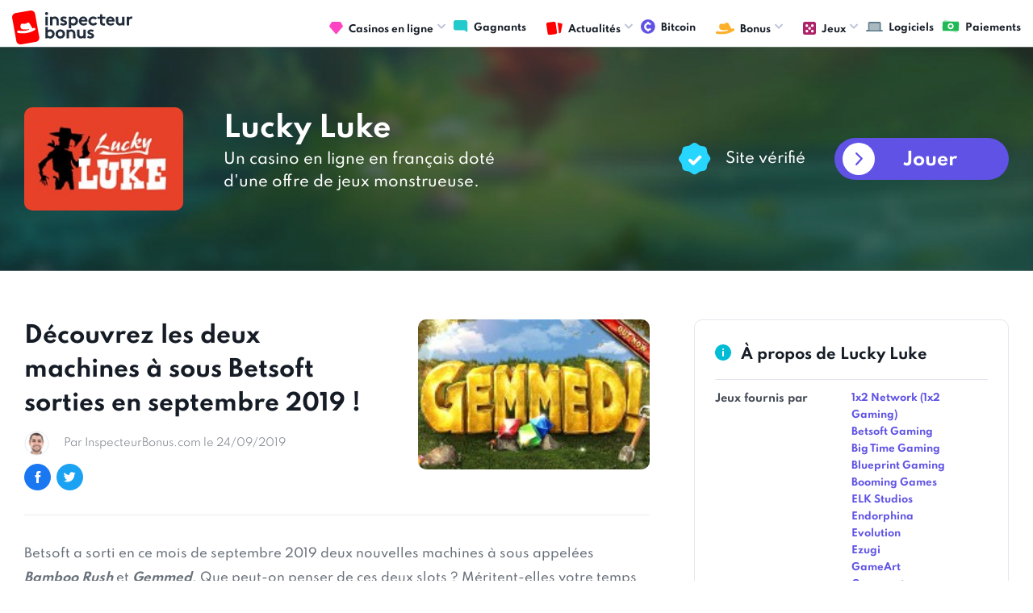

--- FILE ---
content_type: text/html; charset=UTF-8
request_url: https://www.inspecteurbonus.com/articles/1882-decouvrez-les-deux-machines-sous-betsoft-sorties-septembre-2019.html
body_size: 5811
content:
<!DOCTYPE html>
<html lang="fr">
<head>
	<meta charset="UTF-8">
<link rel="preload" href="/fonts/icomoon.ttf?ha6o8f" as="font"  type="font/woff2" crossorigin>
<link rel="preload" href="/fonts/Spartan400.woff2" as="font"  type="font/woff2" crossorigin>
	<meta name="viewport" content="width=device-width, initial-scale=1.0">
	<meta http-equiv="X-UA-Compatible" content="ie=edge">
	<link rel="stylesheet" href="https://www.inspecteurbonus.com/styles/style.css?r=1768608741.7593">
	<link rel="canonical" href="https://www.inspecteurbonus.com/articles/1882-decouvrez-les-deux-machines-sous-betsoft-sorties-septembre-2019.html"/>
	<link rel="alternate" type="application/rss+xml" title="Feed RSS derniers articles casino en ligne" href="https://www.inspecteurbonus.com/sitemap-news.xml"/>
	<meta name="google-site-verification" content="j3pAR3r2GRzh_K0trZZiGrhiTaBPt0i4gxMrzHi7Vxk" />
	<meta name='dmca-site-verification' content='V2l0b08xelQ5ZzZ0ZGhIQWZvZ1pUSTZJY2RweHZjQjM3WlFPaFpuejBmVT01' />
	<title>Découvrez les deux machines à sous Betsoft sorties en septembre 2019 ! | InspecteurBonus.com</title>
		<script src="/js/jquery.js?r=1768608741.7593"></script>
 	<script defer src="/js/common.js?r=1768608741.7593"></script>
 	<!-- Google tag (gtag.js) -->
	<script async src="https://www.googletagmanager.com/gtag/js?id=G-7D596700P3"></script>
	<script>
	  window.dataLayer = window.dataLayer || [];
	  function gtag(){dataLayer.push(arguments);}
	  gtag('js', new Date());
	
	  gtag('config', 'G-7D596700P3');
	</script>
</head>
<body>
	<div id="fb-root"></div>
	<div class="wrapper" id="wrapper">
	    <div class="wrapper-inner">
	      <header class="header" id="header">
	        <div class="header-holder">
	         <a href="https://www.inspecteurbonus.com/" title="comparateur bonus casino en ligne"><strong class="logo"><img loading="lazy" src="/images/logo.svg" width="149" height="43" alt="Inspecteur Bonus" /></strong></a>
	          <a href="https://www.inspecteurbonus.com" class="nav-opener"><span>Menu</span></a>
	          <div class="menu">
	            <ul id="nav" class="menu-accordion">
	              <li>
	              	<a href="https://www.inspecteurbonus.com/casinos/" title="classement casinos en ligne"><span class="img-icon"><img loading="lazy" src="/images/diamond.svg" width="17" height="16" alt="casino en ligne"></span>Casinos en ligne</a>
	              	<div class="drop-slide">
		              <ul class="sub-menu">
	                    <li><a href="https://www.inspecteurbonus.com/casinos/">Classement</a></li>
	                    <li><a href="https://www.inspecteurbonus.com/derniers-casinos/">Dernières revues</a></li>
	                  </ul>
	                </div>
	              </li>
	              <li><a href="https://www.inspecteurbonus.com/gagnants/"><span class="img-icon"><img loading="lazy" src="/images/forum.svg" width="18" height="15" alt="image gagnants"></span>Gagnants</a></li>
	              <li>
	              	<a href="#" title="articles"><span class="img-icon"><img loading="lazy" src="/images/cards.svg" width="20" height="18" alt="articles"></span>Actualités</a>
	              	<div class="drop-slide">
	                  <ul class="sub-menu">
	                    <li><a href="https://www.inspecteurbonus.com/promotion/">Promotions</a></li>
	                    <li><a href="https://www.inspecteurbonus.com/jackpots/">Jackpots</a></li>
	                    <li><a href="https://www.inspecteurbonus.com/streaming/">Streaming</a></li>
	                    <li><a href="https://www.inspecteurbonus.com/guides/">Guides</a></li>
	                    <li><a href="https://www.inspecteurbonus.com/revues/">Revues</a></li>
	                    <li><a href="https://www.inspecteurbonus.com/articles/">Divers</a></li>
	                  </ul>
	                </div>
	              </li>
	              <li><a href="https://www.inspecteurbonus.com/casinos/bitcoin.html"><span class="img-icon"><img loading="lazy" src="/images/crypto.svg" width="18" height="15" alt="image crypto"></span>Bitcoin</a></li>
	              <!-- <li><a href="#"><span class="img-icon"><img loading="lazy" src="/images/crypto.svg" width="18" height="18" alt="image description"></span>Crypto</a></li> -->
	              <li>
	                <a href="#"><span class="img-icon"><img loading="lazy" src="/images/hat.svg" width="23" height="14" alt="image description"></span>Bonus</a>
	                <div class="drop-slide">
	                  <ul class="sub-menu">
	                    <li><a href="https://www.inspecteurbonus.com/comparatif-type/bonus-sans-depot.html">Bonus sans dépôt</a></li>
	                    <li><a href="https://www.inspecteurbonus.com/comparatif-type/bonus-avec-depot.html">Bonus avec dépôt</a></li>
	                  </ul>
	                </div>
	              </li>
	              <li>
	                <a href="#"><span class="img-icon"><img loading="lazy" src="/images/games.svg" width="16" height="16" alt="image description"></span>Jeux</a>
	                <div class="drop-slide">
	                  <ul class="sub-menu">
	                    <li><a href="https://www.inspecteurbonus.com/comparatif-jeux/machines-a-sous.html">Machines à sous</a></li>
						<li><a href="https://www.inspecteurbonus.com/comparatif-jeux/video-poker.html">Video Poker</a></li>
						<li><a href="https://www.inspecteurbonus.com/comparatif-jeux/roulette.html">Roulette</a></li>
						<li><a href="https://www.inspecteurbonus.com/comparatif-jeux/blackjack.html">Blackjack</a></li>
						<li><a href="https://www.inspecteurbonus.com/comparatif-jeux/craps.html">Craps</a></li>
						<li><a href="https://www.inspecteurbonus.com/comparatif-jeux/baccara.html">Baccara</a></li>
	                  </ul>
	                </div>
	              </li>
	              <li><a href="https://www.inspecteurbonus.com/editeurs/" title="logiciels casino"><span class="img-icon"><img loading="lazy" src="/images/graph.svg" width="21" height="12" alt="logiciels casino"></span>Logiciels</a></li>
	              <li><a href="https://www.inspecteurbonus.com/paiement/" title="méthodes dépot / retrait casino"><span class="img-icon"><img loading="lazy" src="/images/money.svg" width="22" height="17" alt="methodes paiement casino"></span>Paiements</a></li>
	            </ul>
	          </div>
	        </div>
	      </header>
	      <main id="main">
			<div class="intro-section intro-sm" style="background-image: url(https://www.inspecteurbonus.com/images/img-0027.jpg);">
  <div class="container">
    <div class="content-block">
      <div class="text-area">
        <div class="img-box">
          <img src="https://www.inspecteurbonus.com/img/img_casino/logo-lucky-luke-casino-logo-1566328310.png" width="197" height="128" alt="Lucky Luke revue logo" class="img-listing">
        </div>
        <div class="text-box">
          <h1 class="title">Lucky Luke</h1>
          <p>Un casino en ligne en français doté d'une offre de jeux monstrueuse.</p>
        </div>
      </div>
      <div class="wrap-block">
        <span class="label"><span class="img-icon"><img src="https://www.inspecteurbonus.com/images/check.svg" alt="image description"></span>Site vérifié</span>        <a href="https://www.inspecteurbonus.com/go/c/314/" target="_blank" rel="nofollow" class="btn btn-icon">Jouer</a>
      </div>
    </div>
  </div>
</div>
<div class="article-content-section">
  <div class="container">
    <div class="two-columns">
      <div class="col-lg">
        <div class="about-article-section">
          <div class="post-block review-post-block">
            <div class="content-block">
              <h1 class="block-title">
                <a href="https://www.inspecteurbonus.com/articles/1882-decouvrez-les-deux-machines-sous-betsoft-sorties-septembre-2019.html">Découvrez les deux machines à sous Betsoft sorties en septembre 2019 !</a>
              </h1>
              <ul class="options-list">
                <li>
                  <div class="img-holder">
                    <img src="https://www.inspecteurbonus.com/images/people-img-01.jpg" alt="InspecteurBonus">
                  </div>
                  <a href="#" class="date">
                    <time datetime="2019-09-24">Par InspecteurBonus.com le 24/09/2019</time>
                  </a>
                </li>
                <li class="mobile-hidden">
                  <div class="socials-holder">
                    <a href="#">
                      <span class="icon-facebook"></span>
                    </a>
                    <a href="#">
                      <span class="icon-twitter"></span>
                    </a>
                  </div>
                </li>
              </ul>
            </div>
            <a href="https://www.inspecteurbonus.com/articles/1882-decouvrez-les-deux-machines-sous-betsoft-sorties-septembre-2019.html" class="img-block"><img src="https://www.inspecteurbonus.com/img/promotions/logo-gemmed-slot-1569327820.png" alt="Découvrez les deux machines à sous Betsoft sorties en septembre 2019 !"></a>
          </div>
          <div class="txt-holder">
            <p>Betsoft a sorti en ce mois de septembre 2019 deux nouvelles machines &agrave; sous appel&eacute;es <strong><em>Bamboo Rush</em></strong> et <strong><em>Gemmed</em></strong>. Que peut-on penser de ces deux slots ? M&eacute;ritent-elles votre temps et vos d&eacute;p&ocirc;ts ?&nbsp;</p><h2>Bamboo Rush : moche mais explosive</h2><p>Bamboo Rush est disponible sur l&#39;ensemble des casinos en ligne Betsoft depuis le 10 septembre. Elle pr&eacute;sente une structure de 5 rouleaux, 4 rang&eacute;es et 40 lignes de paiement, port&eacute;e par des graphismes &eacute;tonnamment pauvres de la part du d&eacute;veloppeur. Habituellement enclin &agrave; en mettre plein la vue avec des graphismes et animations en 3D, celui-ci a opt&eacute; pour une extr&ecirc;me simplicit&eacute; que l&#39;on peut retrouver sur les slots RTG.&nbsp;</p><p>Bamboo Rush n&#39;est pas fantastique visuellement mais dispose tout de m&ecirc;me de bonus attractifs, &agrave; commencer par les free spins que vous pouvez d&eacute;clencher gr&acirc;ce aux symboles du Panda Dor&eacute; (Golden Panda). Ils vous permettent de lib&eacute;rer jusqu&#39;&agrave; 20 free spins, avec la possibilit&eacute; de b&eacute;n&eacute;ficier de multiplicateurs de x2 et x3 sur les symboles wilds.</p><p>La force de cette slot est le fait de pouvoir multiplier les multiplicateurs ! En clair, cela signifie que trouver une ligne gagnante avec un wild x3 et un autre wild x3 vous octroiera un multiplicateur de x9. Avec ce genre de combinaisons &quot;wild fois wild&quot;, vous pouvez au maximum toucher des gains de 53,208 fois votre mise sur un spin !</p><h2>Gemmed et sa structure de jeu originale</h2><p>Gemmed est l&#39;autre slot Betsoft sortie en septembre, aujourd&#39;hui 24 pour &ecirc;tre plus pr&eacute;cis. R&eacute;solument diff&eacute;rente de Bamboo Rush, Gemmed prend le parti de la structure originale. Les rouleaux sont compos&eacute;s d&#39;un nombre tr&egrave;s important de cases pour un total de 40,503 lignes de paiement !</p><p>D&#39;embl&eacute;e, cette machine &agrave; sous pr&eacute;sente un peu plus d&#39;int&eacute;r&ecirc;t car elle sort de l&#39;ordinaire avec ses 9 rouleaux et 9 rang&eacute;es. Gemmed propose un bonus free spins qui peut offrir jusqu&#39;&agrave; 50 tours gratuits ainsi que des symboles wilds.</p><p>Des symboles de diff&eacute;rentes tailles sont pr&eacute;sents sur cette slot, ce qui permet de trouver des symboles de 2x2 cases et 3x3 cases au fil des spins. Ainsi, l&#39;obtention des lignes gagnantes est facilit&eacute;e.</p><p>Gemmed est compatible sur les supports mobiles iOs et Android et propose un taux de redistribution moyen de 96,46%.</p>          </div>
        </div>

        <div class="commentaries-section">
          <div class="heading-block">
            <div class="img-block"><img src="https://www.inspecteurbonus.com/images/message-full.svg" alt="image description"></div>
            <strong class="title">Commentaires</strong>
          </div>
          <div class="comments-wrap bg-gray">

                        <p><em>Soyez le premier à poster un commentaire !</em></p>
            
          </div>
        </div>

        <div class="post-comment-section">
          <div class="heading-block">
            <div class="img-block"><img src="https://www.inspecteurbonus.com/images/send.svg" width="20" height="18" alt="image description"></div>
            <strong class="title">Poster votre commentaire</strong>
          </div>
          <form method="post" class="testimonial-form">
            <input type="hidden" value="6" name="number_one">
            <input type="hidden" value="4" name="number_two">
            <input type="hidden" value="10" name="number_total">
            <input type="hidden" value="1882" name="id_parent">
            <div class="prompt-holder desktop-hidden">
                                        </div>
            <div class="form-row">
              <div class="input-col">
                <input type="text" placeholder="Votre nom" name="name">
              </div>
              <div class="input-col">
                <input type="text" placeholder="Antispam : combien font 6 + 4 ?" name="anti_spam">
              </div>
            </div>
            <textarea placeholder="Votre commentaire" name="content"></textarea>
            <button type="submit" class="btn md btn-green" value="Envoyer" name="submit_review">Envoyer</button>
          </form>
        </div>

      </div>
      <div class="col-md">

        <!-- // if casino -->
                <div class="sidebar-info-table">
          <div class="heading-block">
            <div class="img-block"><img src="https://www.inspecteurbonus.com/images/info.svg" alt="image description"></div>
            <strong class="title">À propos de Lucky Luke</strong>
          </div>
          <div class="info-row">
            <strong class="row-title">Jeux fournis par</strong>
            <ul class="description-list">
                              <li><a href="https://www.inspecteurbonus.com/comparatif-editeurs/12-gaming.html">1x2 Network (1x2 Gaming)</a></li>
                              <li><a href="https://www.inspecteurbonus.com/comparatif-editeurs/betsoft.html">Betsoft Gaming</a></li>
                              <li><a href="https://www.inspecteurbonus.com/comparatif-editeurs/big-time-gaming.html">Big Time Gaming</a></li>
                              <li><a href="https://www.inspecteurbonus.com/comparatif-editeurs/blueprint-gaming.html">Blueprint Gaming</a></li>
                              <li><a href="https://www.inspecteurbonus.com/comparatif-editeurs/booming-games.html">Booming Games</a></li>
                              <li><a href="https://www.inspecteurbonus.com/comparatif-editeurs/elk-studios.html">ELK Studios</a></li>
                              <li><a href="https://www.inspecteurbonus.com/comparatif-editeurs/endorphina.html">Endorphina</a></li>
                              <li><a href="https://www.inspecteurbonus.com/comparatif-editeurs/evolution-gaming.html">Evolution</a></li>
                              <li><a href="https://www.inspecteurbonus.com/comparatif-editeurs/ezugi.html">Ezugi</a></li>
                              <li><a href="https://www.inspecteurbonus.com/comparatif-editeurs/gameart.html">GameArt</a></li>
                              <li><a href="https://www.inspecteurbonus.com/comparatif-editeurs/gamomat.html">Gamomat</a></li>
                              <li><a href="https://www.inspecteurbonus.com/comparatif-editeurs/habanero.html">Habanero</a></li>
                              <li><a href="https://www.inspecteurbonus.com/comparatif-editeurs/isoftbet.html">iSoftBet</a></li>
                              <li><a href="https://www.inspecteurbonus.com/comparatif-editeurs/microgaming.html">Microgaming</a></li>
                              <li><a href="https://www.inspecteurbonus.com/comparatif-editeurs/netent.html">Netent</a></li>
                              <li><a href="https://www.inspecteurbonus.com/comparatif-editeurs/nolimit-city.html">Nolimit City</a></li>
                              <li><a href="https://www.inspecteurbonus.com/comparatif-editeurs/oryx-gaming.html">Oryx Gaming</a></li>
                              <li><a href="https://www.inspecteurbonus.com/comparatif-editeurs/playngo.html">Play'n GO</a></li>
                              <li><a href="https://www.inspecteurbonus.com/comparatif-editeurs/top-game.html">Pragmatic Play</a></li>
                              <li><a href="https://www.inspecteurbonus.com/comparatif-editeurs/quickspin.html">Quickspin</a></li>
                              <li><a href="https://www.inspecteurbonus.com/comparatif-editeurs/relax-gaming.html">Relax Gaming</a></li>
                              <li><a href="https://www.inspecteurbonus.com/comparatif-editeurs/wazdan.html">Wazdan</a></li>
                              <li><a href="https://www.inspecteurbonus.com/comparatif-editeurs/yggdrasil-gaming.html">Yggdrasil Gaming</a></li>
                          </ul>
          </div>
          <div class="info-row">
            <strong class="row-title">Licence</strong>
            <ul class="description-list">
              <li>Curaçao</li>
            </ul>
          </div>
          <div class="info-row">
            <strong class="row-title">Date de création</strong>
            <ul class="description-list">
              <li>2019</li>
            </ul>
          </div>
          <div class="info-row">
            <strong class="row-title">Délai constaté pour les retraits</strong>
            <ul class="description-list">
              <li>5 jours</li>
            </ul>
          </div>
          <a href="https://www.inspecteurbonus.com/casinos/lucky-luke.html" class="btn btn-light">Voir la revue complète</a>
        </div>
        

      </div>
    </div>
  </div>
</div>
<div class="news-block">
  <div class="container">
    <div class="heading-block">
      <div class="img-block"><img src="https://www.inspecteurbonus.com/images/cards.svg" alt="image description"></div>
      <strong class="title">Actus & promotions</strong>
      <a href="https://www.inspecteurbonus.com/articles/" class="btn-all">Tout voir</a>
    </div>
    <div class="holder-area">
        <div class="post-block">
      <a href="https://www.inspecteurbonus.com/articles/3183-mighty-wild-gorilla-wazdan-plonge-les-joueurs-dans-une-jungle-spectacle-avec-jackpot-500.html" class="img-block"><img src="https://www.inspecteurbonus.com/img/promotions/bn-mighty-wild-gorilla-slot-1768576701.png" alt="Mighty Wild Gorilla : Wazdan plonge les joueurs dans une jungle-spectacle, avec un jackpot de x 2 500 !"></a>
      <div class="content-block"><strong class="block-title">
          <a href="https://www.inspecteurbonus.com/articles/3183-mighty-wild-gorilla-wazdan-plonge-les-joueurs-dans-une-jungle-spectacle-avec-jackpot-500.html">Mighty Wild Gorilla : Wazdan plonge les joueurs dans une jungle-spectacle, avec un jackpot de x 2 500 !</a></strong>
        <ul class="options-list">
          <li><a href="https://www.inspecteurbonus.com/articles/3183-mighty-wild-gorilla-wazdan-plonge-les-joueurs-dans-une-jungle-spectacle-avec-jackpot-500.html" class="messages"><span class="icon-message"></span>Réagir</a></li>
          <li><a href="https://www.inspecteurbonus.com/articles/3183-mighty-wild-gorilla-wazdan-plonge-les-joueurs-dans-une-jungle-spectacle-avec-jackpot-500.html" class="date"><time datetime="2026-01-16">Publié le 16/01/2026</time></a></li>
        </ul>
      </div>
    </div>
        <div class="post-block">
      <a href="https://www.inspecteurbonus.com/articles/3182-3-kingdoms-fortune-rival-powered-deploie-une-machine-sous-xtreme-power-pots-potentiel-000.html" class="img-block"><img src="https://www.inspecteurbonus.com/img/promotions/bn-3-kingdom-fortune-slot-1768235717.png" alt="3 Kingdoms of Fortune : Rival Powered déploie une machine à sous Xtreme Power Pots au potentiel de x 50 000 !"></a>
      <div class="content-block"><strong class="block-title">
          <a href="https://www.inspecteurbonus.com/articles/3182-3-kingdoms-fortune-rival-powered-deploie-une-machine-sous-xtreme-power-pots-potentiel-000.html">3 Kingdoms of Fortune : Rival Powered déploie une machine à sous Xtreme Power Pots au potentiel de x 50 000 !</a></strong>
        <ul class="options-list">
          <li><a href="https://www.inspecteurbonus.com/articles/3182-3-kingdoms-fortune-rival-powered-deploie-une-machine-sous-xtreme-power-pots-potentiel-000.html" class="messages"><span class="icon-message"></span>Réagir</a></li>
          <li><a href="https://www.inspecteurbonus.com/articles/3182-3-kingdoms-fortune-rival-powered-deploie-une-machine-sous-xtreme-power-pots-potentiel-000.html" class="date"><time datetime="2026-01-12">Publié le 12/01/2026</time></a></li>
        </ul>
      </div>
    </div>
        <div class="post-block">
      <a href="https://www.inspecteurbonus.com/articles/3181-heads-will-roll-thunderkick-vous-invite-jouer-aux-des-sur-ses-casinos-ligne.html" class="img-block"><img src="https://www.inspecteurbonus.com/img/promotions/bn-heads-will-roll-slot-1767798707.png" alt="Heads Will Roll : Thunderkick vous invite à jouer aux dés sur ses casinos en ligne"></a>
      <div class="content-block"><strong class="block-title">
          <a href="https://www.inspecteurbonus.com/articles/3181-heads-will-roll-thunderkick-vous-invite-jouer-aux-des-sur-ses-casinos-ligne.html">Heads Will Roll : Thunderkick vous invite à jouer aux dés sur ses casinos en ligne</a></strong>
        <ul class="options-list">
          <li><a href="https://www.inspecteurbonus.com/articles/3181-heads-will-roll-thunderkick-vous-invite-jouer-aux-des-sur-ses-casinos-ligne.html" class="messages"><span class="icon-message"></span>Réagir</a></li>
          <li><a href="https://www.inspecteurbonus.com/articles/3181-heads-will-roll-thunderkick-vous-invite-jouer-aux-des-sur-ses-casinos-ligne.html" class="date"><time datetime="2026-01-07">Publié le 07/01/2026</time></a></li>
        </ul>
      </div>
    </div>
        <div class="post-block">
      <a href="https://www.inspecteurbonus.com/articles/3180-eye-roulette-2000x-amusnet-revisite-roulette-direct-sous-signe-soleil.html" class="img-block"><img src="https://www.inspecteurbonus.com/img/promotions/bn-eye-ra-roulette-2000-1767630610.png" alt="Eye of Ra Roulette 2000x : Amusnet revisite la roulette en direct sous le signe du Soleil"></a>
      <div class="content-block"><strong class="block-title">
          <a href="https://www.inspecteurbonus.com/articles/3180-eye-roulette-2000x-amusnet-revisite-roulette-direct-sous-signe-soleil.html">Eye of Ra Roulette 2000x : Amusnet revisite la roulette en direct sous le signe du Soleil</a></strong>
        <ul class="options-list">
          <li><a href="https://www.inspecteurbonus.com/articles/3180-eye-roulette-2000x-amusnet-revisite-roulette-direct-sous-signe-soleil.html" class="messages"><span class="icon-message"></span>Réagir</a></li>
          <li><a href="https://www.inspecteurbonus.com/articles/3180-eye-roulette-2000x-amusnet-revisite-roulette-direct-sous-signe-soleil.html" class="date"><time datetime="2026-01-05">Publié le 05/01/2026</time></a></li>
        </ul>
      </div>
    </div>
        </div>
  </div>
</div>		  </main>
		  <footer class="footer" id="footer">
	        <div class="container">
	          <div class="footer-holder">
	            <strong class="logo"><a href="#"><img loading="lazy" src="/images/logo-footer.svg" width="181" height="52" alt="Inspecteur Bonus" /></a></strong>
	            <ul class="footer-nav">
	                <li><a href="https://www.inspecteurbonus.com/about/a-propos.html">A propos</a></li>
					<li><a href="https://www.inspecteurbonus.com/about/nous-contacter.html">Contact</a></li>
					<li><a href="https://www.inspecteurbonus.com/about/mentions-legales.html">Conditions générales</a></li>
	            </ul>
	            <div class="lang-drop-holder">
	              <ul id="lang" class="lang-list">
	                <li>
	                  <a href="#"><span class="img-icon"><!-- <img loading="lazy" src="/images/ca-1.png" alt="image description"> --></span> Français <span class="icon-arrow-small-d"></span></a>
	                  <ul class="drop-lang">
	                    <li>
	                      <a href="https://www.inspecteurbonus.com">
	                        <!-- <span class="img-icon">
	                          <img loading="lazy" src="https://www.inspecteurbonus.com/images/ca-1.png" alt="image description">
	                        </span> -->
	                        Français</a>
	                    </li>
	                  </ul>
	                </li>
	              </ul>
	            </div>
	            <div class="limitation-holder">
	              <div class="plus-holder">
	                <img loading="lazy" src="/images/plus18.svg" alt="image description">
	              </div>
	              <div class="txt-holder">
	                <p>Les jeux d’argent <br> et de hasard sont <br> interdits aux mineurs</p>
	              </div>
	            </div>
	          </div>
	          <div class="copyright-holder">
	            <p> &copy; <a href="https://www.inspecteurbonus.com">Inspecteurbonus.com</a> Des restrictions concernant les jeux de hasard peuvent s'appliquer dans votre pays de résidence ou à la seule discrétion de chaque opérateur. Le respect de ces restrictions et de la loi applicable relève de votre responsabilité. Veuillez vous assurer que vous êtes légalement autorisé à participer aux offres présentes sur InspecteurBonus.com</p>
	            <p><a href="https://www.dmca.com/Protection/Status.aspx?ID=d04d3d26-1101-49ef-a176-49a5b82636fe&refurl=https://www.inspecteurbonus.com/" rel="noreferrer" target="_blank" title="DMCA.com Protection Status" class="dmca-badge"> <img src ="https://images.dmca.com/Badges/dmca_copyright_protected150a.png?ID=d04d3d26-1101-49ef-a176-49a5b82636fe"  alt="DMCA.com Protection Status" /></a></p>
	          </div>
	        </div>
	      </footer>
    </div>
  </div>
</body>
</html>
			

--- FILE ---
content_type: image/svg+xml
request_url: https://www.inspecteurbonus.com/images/check.svg
body_size: 293
content:
<svg xmlns="http://www.w3.org/2000/svg" width="40" height="40" viewBox="0 0 40 40"><path fill="#27d6ff" d="M37.255 15.338c-.607-.812-1.18-1.58-1.514-2.38-.35-.849-.505-1.875-.655-2.866-.244-1.604-.494-3.261-1.573-4.342-1.082-1.08-2.74-1.33-4.343-1.574-.991-.15-2.018-.304-2.866-.656-.802-.333-1.569-.906-2.382-1.513C22.602 1.019 21.237 0 19.631 0c-1.607 0-2.972 1.02-4.293 2.006-.812.607-1.58 1.18-2.38 1.513-.85.352-1.876.507-2.867.657-1.604.242-3.261.493-4.342 1.573-1.08 1.08-1.33 2.737-1.573 4.34-.15.993-.305 2.02-.658 2.868-.332.802-.905 1.57-1.513 2.382C1.019 16.659 0 18.024 0 19.631c0 1.606 1.02 2.97 2.005 4.29.608.813 1.181 1.581 1.514 2.384.352.848.507 1.874.658 2.865.242 1.604.492 3.261 1.572 4.342 1.08 1.08 2.738 1.33 4.342 1.573.991.149 2.017.305 2.866.656.802.333 1.569.906 2.381 1.514 1.32.987 2.686 2.007 4.293 2.007 1.606 0 2.97-1.02 4.29-2.007.813-.607 1.581-1.18 2.383-1.514.848-.35 1.875-.507 2.866-.655 1.602-.244 3.261-.493 4.342-1.574 1.08-1.081 1.33-2.74 1.574-4.342.15-.992.305-2.017.655-2.865.334-.802.907-1.57 1.514-2.383.987-1.32 2.008-2.685 2.008-4.291 0-1.607-1.021-2.972-2.008-4.293"/><path fill="#fff" d="M18.071 27.862a2.008 2.008 0 01-1.423-.61l-4.068-4.067c-.813-.814-.813-2.034 0-2.847.814-.814 2.136-.814 2.847 0l2.644 2.643 6.711-6.71c.814-.814 2.034-.814 2.848 0 .813.813.813 2.033 0 2.846l-8.135 8.135c-.407.407-.915.61-1.424.61z"/></svg>